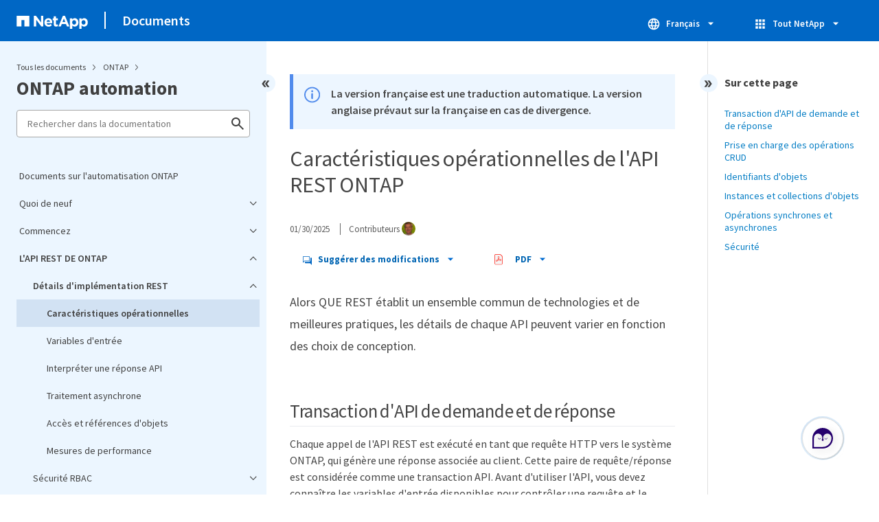

--- FILE ---
content_type: text/html
request_url: https://docs.netapp.com/fr-fr/ontap-automation/sidebar.html
body_size: 3748
content:
<script>
  let sidebarAccordion = true;

  /* specific css rules for Mac */
  if(navigator.platform.match('Mac') !== null) {
    document.body.setAttribute('class', 'OSX');
  }

</script>

<div id="ie-sidebar-container">
  <ul id="ie-sidebar-list" >


<li 
      data-pdf-exists="true" 
      data-pdf-filename="Documents sur l'automatisation ONTAP"
      data-li-level="1#" 
      class="  "
      dale-page-url="/sidebar.html" 
      data-entry-url="/index.html" 
    ><a class="ie-sidebar-menuitem-1 " href="/fr-fr/ontap-automation/index.html">
        Documents sur l'automatisation ONTAP
      </a></li><li 
      data-pdf-exists="true" 
      data-pdf-filename="Quoi de neuf"
      data-li-level="1" 
      class=" sidebar-folder   "
      dale-page-url="/sidebar.html" 
      data-entry-url="" 
    ><a class="ie-sidebar-menuitem-1  ie-sidebar-button " href="#">
        <img class="ie-sidebar-icon ie-sidebar-button open" src="https://docs.netapp.com/common/2/images/link_expand.svg" alt="" />
        <img class="ie-sidebar-icon ie-sidebar-button close" src="https://docs.netapp.com/common/2/images/link_collapse.svg" alt="" />
        <!--<div class="" style="display: inline;"> Quoi de neuf</div>-->
         Quoi de neuf
      </a>
      <ul class="">
        


<li 
      data-pdf-exists="true" 
      data-pdf-filename="Quelles sont les nouveautés de l'API REST de ONTAP"
      data-li-level="2#" 
      class="  "
      dale-page-url="/sidebar.html" 
      data-entry-url="/whats-new.html" 
    ><a class="ie-sidebar-menuitem-2 " href="/fr-fr/ontap-automation/whats-new.html">
        Quelles sont les nouveautés de l'API REST de ONTAP
      </a></li><li 
      data-pdf-exists="true" 
      data-pdf-filename="Modifications apportées aux appels de l'API REST ONTAP"
      data-li-level="2#" 
      class="  "
      dale-page-url="/sidebar.html" 
      data-entry-url="/api-changes.html" 
    ><a class="ie-sidebar-menuitem-2 " href="/fr-fr/ontap-automation/api-changes.html">
        Modifications apportées aux appels de l'API REST ONTAP
      </a></li></ul></li><li 
      data-pdf-exists="true" 
      data-pdf-filename="Commencez"
      data-li-level="1" 
      class=" sidebar-folder   "
      dale-page-url="/sidebar.html" 
      data-entry-url="" 
    ><a class="ie-sidebar-menuitem-1  ie-sidebar-button " href="#">
        <img class="ie-sidebar-icon ie-sidebar-button open" src="https://docs.netapp.com/common/2/images/link_expand.svg" alt="" />
        <img class="ie-sidebar-icon ie-sidebar-button close" src="https://docs.netapp.com/common/2/images/link_collapse.svg" alt="" />
        <!--<div class="" style="display: inline;"> Commencez</div>-->
         Commencez
      </a>
      <ul class="">
        


<li 
      data-pdf-exists="true" 
      data-pdf-filename="Découvrez les options d'automatisation"
      data-li-level="2#" 
      class="  "
      dale-page-url="/sidebar.html" 
      data-entry-url="/get-started/ontap_automation_options.html" 
    ><a class="ie-sidebar-menuitem-2 " href="/fr-fr/ontap-automation/get-started/ontap_automation_options.html">
        Découvrez les options d'automatisation
      </a></li><li 
      data-pdf-exists="true" 
      data-pdf-filename="En savoir plus sur les services Web REST"
      data-li-level="2#" 
      class="  "
      dale-page-url="/sidebar.html" 
      data-entry-url="/get-started/learn-about-rest.html" 
    ><a class="ie-sidebar-menuitem-2 " href="/fr-fr/ontap-automation/get-started/learn-about-rest.html">
        En savoir plus sur les services Web REST
      </a></li><li 
      data-pdf-exists="true" 
      data-pdf-filename="Comment accéder à l'API REST"
      data-li-level="2#" 
      class="  "
      dale-page-url="/sidebar.html" 
      data-entry-url="/get-started/access_rest_api.html" 
    ><a class="ie-sidebar-menuitem-2 " href="/fr-fr/ontap-automation/get-started/access_rest_api.html">
        Comment accéder à l'API REST
      </a></li><li 
      data-pdf-exists="true" 
      data-pdf-filename="Votre premier appel de l'API REST ONTAP"
      data-li-level="2#" 
      class="  "
      dale-page-url="/sidebar.html" 
      data-entry-url="/get-started/first_call.html" 
    ><a class="ie-sidebar-menuitem-2 " href="/fr-fr/ontap-automation/get-started/first_call.html">
        Votre premier appel de l'API REST ONTAP
      </a></li><li 
      data-pdf-exists="true" 
      data-pdf-filename="Ressources de laboratoire de l'API REST ONTAP"
      data-li-level="2#" 
      class="  "
      dale-page-url="/sidebar.html" 
      data-entry-url="/get-started/labs.html" 
    ><a class="ie-sidebar-menuitem-2 " href="/fr-fr/ontap-automation/get-started/labs.html">
        Ressources de laboratoire de l'API REST ONTAP
      </a></li></ul></li><li 
      data-pdf-exists="true" 
      data-pdf-filename="L'API REST DE ONTAP"
      data-li-level="1" 
      class=" sidebar-folder   "
      dale-page-url="/sidebar.html" 
      data-entry-url="" 
    ><a class="ie-sidebar-menuitem-1  ie-sidebar-button " href="#">
        <img class="ie-sidebar-icon ie-sidebar-button open" src="https://docs.netapp.com/common/2/images/link_expand.svg" alt="" />
        <img class="ie-sidebar-icon ie-sidebar-button close" src="https://docs.netapp.com/common/2/images/link_collapse.svg" alt="" />
        <!--<div class="" style="display: inline;"> L'API REST DE ONTAP</div>-->
         L'API REST DE ONTAP
      </a>
      <ul class="">
        


<li 
      data-pdf-exists="true" 
      data-pdf-filename="Détails d'implémentation REST"
      data-li-level="2" 
      class=" sidebar-folder   "
      dale-page-url="/sidebar.html" 
      data-entry-url="" 
    ><a class="ie-sidebar-menuitem-2  ie-sidebar-button " href="#">
        <img class="ie-sidebar-icon ie-sidebar-button open" src="https://docs.netapp.com/common/2/images/link_expand.svg" alt="" />
        <img class="ie-sidebar-icon ie-sidebar-button close" src="https://docs.netapp.com/common/2/images/link_collapse.svg" alt="" />
        <!--<div class="" style="display: inline;"> Détails d'implémentation REST</div>-->
         Détails d'implémentation REST
      </a>
      <ul class="">
        


<li 
      data-pdf-exists="true" 
      data-pdf-filename="Caractéristiques opérationnelles"
      data-li-level="3#" 
      class="  "
      dale-page-url="/sidebar.html" 
      data-entry-url="/rest/operational_characteristics.html" 
    ><a class="ie-sidebar-menuitem-3 " href="/fr-fr/ontap-automation/rest/operational_characteristics.html">
        Caractéristiques opérationnelles
      </a></li><li 
      data-pdf-exists="true" 
      data-pdf-filename="Variables d'entrée"
      data-li-level="3#" 
      class="  "
      dale-page-url="/sidebar.html" 
      data-entry-url="/rest/input_variables.html" 
    ><a class="ie-sidebar-menuitem-3 " href="/fr-fr/ontap-automation/rest/input_variables.html">
        Variables d'entrée
      </a></li><li 
      data-pdf-exists="true" 
      data-pdf-filename="Interpréter une réponse API"
      data-li-level="3#" 
      class="  "
      dale-page-url="/sidebar.html" 
      data-entry-url="/rest/interpret_api_response.html" 
    ><a class="ie-sidebar-menuitem-3 " href="/fr-fr/ontap-automation/rest/interpret_api_response.html">
        Interpréter une réponse API
      </a></li><li 
      data-pdf-exists="true" 
      data-pdf-filename="Traitement asynchrone"
      data-li-level="3#" 
      class="  "
      dale-page-url="/sidebar.html" 
      data-entry-url="/rest/asynchronous_processing.html" 
    ><a class="ie-sidebar-menuitem-3 " href="/fr-fr/ontap-automation/rest/asynchronous_processing.html">
        Traitement asynchrone
      </a></li><li 
      data-pdf-exists="true" 
      data-pdf-filename="Accès et références d'objets"
      data-li-level="3#" 
      class="  "
      dale-page-url="/sidebar.html" 
      data-entry-url="/rest/object_references_and_access.html" 
    ><a class="ie-sidebar-menuitem-3 " href="/fr-fr/ontap-automation/rest/object_references_and_access.html">
        Accès et références d'objets
      </a></li><li 
      data-pdf-exists="true" 
      data-pdf-filename="Mesures de performance"
      data-li-level="3#" 
      class="  "
      dale-page-url="/sidebar.html" 
      data-entry-url="/rest/performance_metrics.html" 
    ><a class="ie-sidebar-menuitem-3 " href="/fr-fr/ontap-automation/rest/performance_metrics.html">
        Mesures de performance
      </a></li></ul></li><li 
      data-pdf-exists="true" 
      data-pdf-filename="Sécurité RBAC"
      data-li-level="2" 
      class=" sidebar-folder   "
      dale-page-url="/sidebar.html" 
      data-entry-url="" 
    ><a class="ie-sidebar-menuitem-2  ie-sidebar-button " href="#">
        <img class="ie-sidebar-icon ie-sidebar-button open" src="https://docs.netapp.com/common/2/images/link_expand.svg" alt="" />
        <img class="ie-sidebar-icon ie-sidebar-button close" src="https://docs.netapp.com/common/2/images/link_collapse.svg" alt="" />
        <!--<div class="" style="display: inline;"> Sécurité RBAC</div>-->
         Sécurité RBAC
      </a>
      <ul class="">
        


<li 
      data-pdf-exists="true" 
      data-pdf-filename="Présentation"
      data-li-level="3#" 
      class="  "
      dale-page-url="/sidebar.html" 
      data-entry-url="/rest/rbac_overview.html" 
    ><a class="ie-sidebar-menuitem-3 " href="/fr-fr/ontap-automation/rest/rbac_overview.html">
        Présentation
      </a></li><li 
      data-pdf-exists="true" 
      data-pdf-filename="Travaillez avec les rôles et les utilisateurs"
      data-li-level="3#" 
      class="  "
      dale-page-url="/sidebar.html" 
      data-entry-url="/rest/rbac_roles_users.html" 
    ><a class="ie-sidebar-menuitem-3 " href="/fr-fr/ontap-automation/rest/rbac_roles_users.html">
        Travaillez avec les rôles et les utilisateurs
      </a></li></ul></li><li 
      data-pdf-exists="true" 
      data-pdf-filename="Résumé des ressources REST"
      data-li-level="2" 
      class=" sidebar-folder   "
      dale-page-url="/sidebar.html" 
      data-entry-url="" 
    ><a class="ie-sidebar-menuitem-2  ie-sidebar-button " href="#">
        <img class="ie-sidebar-icon ie-sidebar-button open" src="https://docs.netapp.com/common/2/images/link_expand.svg" alt="" />
        <img class="ie-sidebar-icon ie-sidebar-button close" src="https://docs.netapp.com/common/2/images/link_collapse.svg" alt="" />
        <!--<div class="" style="display: inline;"> Résumé des ressources REST</div>-->
         Résumé des ressources REST
      </a>
      <ul class="">
        


<li 
      data-pdf-exists="true" 
      data-pdf-filename="Présentation"
      data-li-level="3#" 
      class="  "
      dale-page-url="/sidebar.html" 
      data-entry-url="/resources/overview_categories.html" 
    ><a class="ie-sidebar-menuitem-3 " href="/fr-fr/ontap-automation/resources/overview_categories.html">
        Présentation
      </a></li><li 
      data-pdf-exists="true" 
      data-pdf-filename="Client supplémentaire"
      data-li-level="3#" 
      class="  "
      dale-page-url="/sidebar.html" 
      data-entry-url="/resources/application.html" 
    ><a class="ie-sidebar-menuitem-3 " href="/fr-fr/ontap-automation/resources/application.html">
        Client supplémentaire
      </a></li><li 
      data-pdf-exists="true" 
      data-pdf-filename="Le cloud"
      data-li-level="3#" 
      class="  "
      dale-page-url="/sidebar.html" 
      data-entry-url="/resources/cloud.html" 
    ><a class="ie-sidebar-menuitem-3 " href="/fr-fr/ontap-automation/resources/cloud.html">
        Le cloud
      </a></li><li 
      data-pdf-exists="true" 
      data-pdf-filename="Cluster"
      data-li-level="3#" 
      class="  "
      dale-page-url="/sidebar.html" 
      data-entry-url="/resources/cluster.html" 
    ><a class="ie-sidebar-menuitem-3 " href="/fr-fr/ontap-automation/resources/cluster.html">
        Cluster
      </a></li><li 
      data-pdf-exists="true" 
      data-pdf-filename="Nommer les services"
      data-li-level="3#" 
      class="  "
      dale-page-url="/sidebar.html" 
      data-entry-url="/resources/name_services.html" 
    ><a class="ie-sidebar-menuitem-3 " href="/fr-fr/ontap-automation/resources/name_services.html">
        Nommer les services
      </a></li><li 
      data-pdf-exists="true" 
      data-pdf-filename="NAS"
      data-li-level="3#" 
      class="  "
      dale-page-url="/sidebar.html" 
      data-entry-url="/resources/nas.html" 
    ><a class="ie-sidebar-menuitem-3 " href="/fr-fr/ontap-automation/resources/nas.html">
        NAS
      </a></li><li 
      data-pdf-exists="true" 
      data-pdf-filename="NDMP"
      data-li-level="3#" 
      class="  "
      dale-page-url="/sidebar.html" 
      data-entry-url="/resources/ndmp.html" 
    ><a class="ie-sidebar-menuitem-3 " href="/fr-fr/ontap-automation/resources/ndmp.html">
        NDMP
      </a></li><li 
      data-pdf-exists="true" 
      data-pdf-filename="Mise en réseau"
      data-li-level="3#" 
      class="  "
      dale-page-url="/sidebar.html" 
      data-entry-url="/resources/networking.html" 
    ><a class="ie-sidebar-menuitem-3 " href="/fr-fr/ontap-automation/resources/networking.html">
        Mise en réseau
      </a></li><li 
      data-pdf-exists="true" 
      data-pdf-filename="NVMe"
      data-li-level="3#" 
      class="  "
      dale-page-url="/sidebar.html" 
      data-entry-url="/resources/nvme.html" 
    ><a class="ie-sidebar-menuitem-3 " href="/fr-fr/ontap-automation/resources/nvme.html">
        NVMe
      </a></li><li 
      data-pdf-exists="true" 
      data-pdf-filename="Magasin d'objets"
      data-li-level="3#" 
      class="  "
      dale-page-url="/sidebar.html" 
      data-entry-url="/resources/object_store.html" 
    ><a class="ie-sidebar-menuitem-3 " href="/fr-fr/ontap-automation/resources/object_store.html">
        Magasin d'objets
      </a></li><li 
      data-pdf-exists="true" 
      data-pdf-filename="SAN"
      data-li-level="3#" 
      class="  "
      dale-page-url="/sidebar.html" 
      data-entry-url="/resources/san.html" 
    ><a class="ie-sidebar-menuitem-3 " href="/fr-fr/ontap-automation/resources/san.html">
        SAN
      </a></li><li 
      data-pdf-exists="true" 
      data-pdf-filename="Sécurité"
      data-li-level="3#" 
      class="  "
      dale-page-url="/sidebar.html" 
      data-entry-url="/resources/security.html" 
    ><a class="ie-sidebar-menuitem-3 " href="/fr-fr/ontap-automation/resources/security.html">
        Sécurité
      </a></li><li 
      data-pdf-exists="true" 
      data-pdf-filename="SnapLock"
      data-li-level="3#" 
      class="  "
      dale-page-url="/sidebar.html" 
      data-entry-url="/resources/snaplock.html" 
    ><a class="ie-sidebar-menuitem-3 " href="/fr-fr/ontap-automation/resources/snaplock.html">
        SnapLock
      </a></li><li 
      data-pdf-exists="true" 
      data-pdf-filename="SnapMirror"
      data-li-level="3#" 
      class="  "
      dale-page-url="/sidebar.html" 
      data-entry-url="/resources/snapmirror.html" 
    ><a class="ie-sidebar-menuitem-3 " href="/fr-fr/ontap-automation/resources/snapmirror.html">
        SnapMirror
      </a></li><li 
      data-pdf-exists="true" 
      data-pdf-filename="Stockage"
      data-li-level="3#" 
      class="  "
      dale-page-url="/sidebar.html" 
      data-entry-url="/resources/storage.html" 
    ><a class="ie-sidebar-menuitem-3 " href="/fr-fr/ontap-automation/resources/storage.html">
        Stockage
      </a></li><li 
      data-pdf-exists="true" 
      data-pdf-filename="Assistance"
      data-li-level="3#" 
      class="  "
      dale-page-url="/sidebar.html" 
      data-entry-url="/resources/support.html" 
    ><a class="ie-sidebar-menuitem-3 " href="/fr-fr/ontap-automation/resources/support.html">
        Assistance
      </a></li><li 
      data-pdf-exists="true" 
      data-pdf-filename="SVM"
      data-li-level="3#" 
      class="  "
      dale-page-url="/sidebar.html" 
      data-entry-url="/resources/svm.html" 
    ><a class="ie-sidebar-menuitem-3 " href="/fr-fr/ontap-automation/resources/svm.html">
        SVM
      </a></li></ul></li></ul></li><li 
      data-pdf-exists="true" 
      data-pdf-filename="Flux de travail"
      data-li-level="1" 
      class=" sidebar-folder   "
      dale-page-url="/sidebar.html" 
      data-entry-url="" 
    ><a class="ie-sidebar-menuitem-1  ie-sidebar-button " href="#">
        <img class="ie-sidebar-icon ie-sidebar-button open" src="https://docs.netapp.com/common/2/images/link_expand.svg" alt="" />
        <img class="ie-sidebar-icon ie-sidebar-button close" src="https://docs.netapp.com/common/2/images/link_collapse.svg" alt="" />
        <!--<div class="" style="display: inline;"> Flux de travail</div>-->
         Flux de travail
      </a>
      <ul class="">
        


<li 
      data-pdf-exists="true" 
      data-pdf-filename="Préparez l'utilisation des workflows"
      data-li-level="2#" 
      class="  "
      dale-page-url="/sidebar.html" 
      data-entry-url="/workflows/prepare_workflows.html" 
    ><a class="ie-sidebar-menuitem-2 " href="/fr-fr/ontap-automation/workflows/prepare_workflows.html">
        Préparez l'utilisation des workflows
      </a></li><li 
      data-pdf-exists="true" 
      data-pdf-filename="Cluster"
      data-li-level="2" 
      class=" sidebar-folder   "
      dale-page-url="/sidebar.html" 
      data-entry-url="" 
    ><a class="ie-sidebar-menuitem-2  ie-sidebar-button " href="#">
        <img class="ie-sidebar-icon ie-sidebar-button open" src="https://docs.netapp.com/common/2/images/link_expand.svg" alt="" />
        <img class="ie-sidebar-icon ie-sidebar-button close" src="https://docs.netapp.com/common/2/images/link_collapse.svg" alt="" />
        <!--<div class="" style="display: inline;"> Cluster</div>-->
         Cluster
      </a>
      <ul class="">
        


<li 
      data-pdf-exists="true" 
      data-pdf-filename="Obtenez la configuration du cluster"
      data-li-level="3#" 
      class="  "
      dale-page-url="/sidebar.html" 
      data-entry-url="/workflows/wf_cls_get_cluster.html" 
    ><a class="ie-sidebar-menuitem-3 " href="/fr-fr/ontap-automation/workflows/wf_cls_get_cluster.html">
        Obtenez la configuration du cluster
      </a></li><li 
      data-pdf-exists="true" 
      data-pdf-filename="Mettre à jour le contact du cluster"
      data-li-level="3#" 
      class="  "
      dale-page-url="/sidebar.html" 
      data-entry-url="/workflows/wf_cls_update_contact.html" 
    ><a class="ie-sidebar-menuitem-3 " href="/fr-fr/ontap-automation/workflows/wf_cls_update_contact.html">
        Mettre à jour le contact du cluster
      </a></li><li 
      data-pdf-exists="true" 
      data-pdf-filename="Obtenir l'instance de travail"
      data-li-level="3#" 
      class="  "
      dale-page-url="/sidebar.html" 
      data-entry-url="/workflows/wf_jobs_get_job.html" 
    ><a class="ie-sidebar-menuitem-3 " href="/fr-fr/ontap-automation/workflows/wf_jobs_get_job.html">
        Obtenir l'instance de travail
      </a></li></ul></li><li 
      data-pdf-exists="true" 
      data-pdf-filename="NAS"
      data-li-level="2" 
      class=" sidebar-folder   "
      dale-page-url="/sidebar.html" 
      data-entry-url="" 
    ><a class="ie-sidebar-menuitem-2  ie-sidebar-button " href="#">
        <img class="ie-sidebar-icon ie-sidebar-button open" src="https://docs.netapp.com/common/2/images/link_expand.svg" alt="" />
        <img class="ie-sidebar-icon ie-sidebar-button close" src="https://docs.netapp.com/common/2/images/link_collapse.svg" alt="" />
        <!--<div class="" style="display: inline;"> NAS</div>-->
         NAS
      </a>
      <ul class="">
        


<li 
      data-pdf-exists="true" 
      data-pdf-filename="Autorisations de sécurité des fichiers"
      data-li-level="3" 
      class=" sidebar-folder   "
      dale-page-url="/sidebar.html" 
      data-entry-url="" 
    ><a class="ie-sidebar-menuitem-3  ie-sidebar-button " href="#">
        <img class="ie-sidebar-icon ie-sidebar-button open" src="https://docs.netapp.com/common/2/images/link_expand.svg" alt="" />
        <img class="ie-sidebar-icon ie-sidebar-button close" src="https://docs.netapp.com/common/2/images/link_collapse.svg" alt="" />
        <!--<div class="" style="display: inline;"> Autorisations de sécurité des fichiers</div>-->
         Autorisations de sécurité des fichiers
      </a>
      <ul class="">
        


<li 
      data-pdf-exists="true" 
      data-pdf-filename="Préparez-vous à gérer la sécurité des fichiers"
      data-li-level="4#" 
      class="  "
      dale-page-url="/sidebar.html" 
      data-entry-url="/workflows/wf_nas_fs_prepare.html" 
    ><a class="ie-sidebar-menuitem-4 " href="/fr-fr/ontap-automation/workflows/wf_nas_fs_prepare.html">
        Préparez-vous à gérer la sécurité des fichiers
      </a></li><li 
      data-pdf-exists="true" 
      data-pdf-filename="Obtenez des autorisations efficaces"
      data-li-level="4#" 
      class="  "
      dale-page-url="/sidebar.html" 
      data-entry-url="/workflows/wf_nas_fs_get_permissions.html" 
    ><a class="ie-sidebar-menuitem-4 " href="/fr-fr/ontap-automation/workflows/wf_nas_fs_get_permissions.html">
        Obtenez des autorisations efficaces
      </a></li><li 
      data-pdf-exists="true" 
      data-pdf-filename="Obtenez des informations d'audit"
      data-li-level="4#" 
      class="  "
      dale-page-url="/sidebar.html" 
      data-entry-url="/workflows/wf_nas_fs_get_audit_info.html" 
    ><a class="ie-sidebar-menuitem-4 " href="/fr-fr/ontap-automation/workflows/wf_nas_fs_get_audit_info.html">
        Obtenez des informations d'audit
      </a></li><li 
      data-pdf-exists="true" 
      data-pdf-filename="Appliquez les autorisations"
      data-li-level="4#" 
      class="  "
      dale-page-url="/sidebar.html" 
      data-entry-url="/workflows/wf_nas_fs_apply_permissions.html" 
    ><a class="ie-sidebar-menuitem-4 " href="/fr-fr/ontap-automation/workflows/wf_nas_fs_apply_permissions.html">
        Appliquez les autorisations
      </a></li><li 
      data-pdf-exists="true" 
      data-pdf-filename="Mettez à jour un descripteur de sécurité"
      data-li-level="4#" 
      class="  "
      dale-page-url="/sidebar.html" 
      data-entry-url="/workflows/wf_nas_fs_update_sd.html" 
    ><a class="ie-sidebar-menuitem-4 " href="/fr-fr/ontap-automation/workflows/wf_nas_fs_update_sd.html">
        Mettez à jour un descripteur de sécurité
      </a></li><li 
      data-pdf-exists="true" 
      data-pdf-filename="Supprimer une entrée de contrôle d'accès"
      data-li-level="4#" 
      class="  "
      dale-page-url="/sidebar.html" 
      data-entry-url="/workflows/wf_nas_fs_delete_ace.html" 
    ><a class="ie-sidebar-menuitem-4 " href="/fr-fr/ontap-automation/workflows/wf_nas_fs_delete_ace.html">
        Supprimer une entrée de contrôle d'accès
      </a></li></ul></li></ul></li><li 
      data-pdf-exists="true" 
      data-pdf-filename="Mise en réseau"
      data-li-level="2" 
      class=" sidebar-folder   "
      dale-page-url="/sidebar.html" 
      data-entry-url="" 
    ><a class="ie-sidebar-menuitem-2  ie-sidebar-button " href="#">
        <img class="ie-sidebar-icon ie-sidebar-button open" src="https://docs.netapp.com/common/2/images/link_expand.svg" alt="" />
        <img class="ie-sidebar-icon ie-sidebar-button close" src="https://docs.netapp.com/common/2/images/link_collapse.svg" alt="" />
        <!--<div class="" style="display: inline;"> Mise en réseau</div>-->
         Mise en réseau
      </a>
      <ul class="">
        


<li 
      data-pdf-exists="true" 
      data-pdf-filename="Répertorie les interfaces IP"
      data-li-level="3#" 
      class="  "
      dale-page-url="/sidebar.html" 
      data-entry-url="/workflows/wf_net_list_ip_lifs.html" 
    ><a class="ie-sidebar-menuitem-3 " href="/fr-fr/ontap-automation/workflows/wf_net_list_ip_lifs.html">
        Répertorie les interfaces IP
      </a></li></ul></li><li 
      data-pdf-exists="true" 
      data-pdf-filename="Sécurité"
      data-li-level="2" 
      class=" sidebar-folder   "
      dale-page-url="/sidebar.html" 
      data-entry-url="" 
    ><a class="ie-sidebar-menuitem-2  ie-sidebar-button " href="#">
        <img class="ie-sidebar-icon ie-sidebar-button open" src="https://docs.netapp.com/common/2/images/link_expand.svg" alt="" />
        <img class="ie-sidebar-icon ie-sidebar-button close" src="https://docs.netapp.com/common/2/images/link_collapse.svg" alt="" />
        <!--<div class="" style="display: inline;"> Sécurité</div>-->
         Sécurité
      </a>
      <ul class="">
        


<li 
      data-pdf-exists="true" 
      data-pdf-filename="Comptes"
      data-li-level="3" 
      class=" sidebar-folder   "
      dale-page-url="/sidebar.html" 
      data-entry-url="" 
    ><a class="ie-sidebar-menuitem-3  ie-sidebar-button " href="#">
        <img class="ie-sidebar-icon ie-sidebar-button open" src="https://docs.netapp.com/common/2/images/link_expand.svg" alt="" />
        <img class="ie-sidebar-icon ie-sidebar-button close" src="https://docs.netapp.com/common/2/images/link_collapse.svg" alt="" />
        <!--<div class="" style="display: inline;"> Comptes</div>-->
         Comptes
      </a>
      <ul class="">
        


<li 
      data-pdf-exists="true" 
      data-pdf-filename="Répertorier les comptes"
      data-li-level="4#" 
      class="  "
      dale-page-url="/sidebar.html" 
      data-entry-url="/workflows/wf_sec_list_accounts.html" 
    ><a class="ie-sidebar-menuitem-4 " href="/fr-fr/ontap-automation/workflows/wf_sec_list_accounts.html">
        Répertorier les comptes
      </a></li></ul></li><li 
      data-pdf-exists="true" 
      data-pdf-filename="Certificats et clés"
      data-li-level="3" 
      class=" sidebar-folder   "
      dale-page-url="/sidebar.html" 
      data-entry-url="" 
    ><a class="ie-sidebar-menuitem-3  ie-sidebar-button " href="#">
        <img class="ie-sidebar-icon ie-sidebar-button open" src="https://docs.netapp.com/common/2/images/link_expand.svg" alt="" />
        <img class="ie-sidebar-icon ie-sidebar-button close" src="https://docs.netapp.com/common/2/images/link_collapse.svg" alt="" />
        <!--<div class="" style="display: inline;"> Certificats et clés</div>-->
         Certificats et clés
      </a>
      <ul class="">
        


<li 
      data-pdf-exists="true" 
      data-pdf-filename="Répertorier les certificats"
      data-li-level="4#" 
      class="  "
      dale-page-url="/sidebar.html" 
      data-entry-url="/workflows/wf_cert_list_certificates.html" 
    ><a class="ie-sidebar-menuitem-4 " href="/fr-fr/ontap-automation/workflows/wf_cert_list_certificates.html">
        Répertorier les certificats
      </a></li><li 
      data-pdf-exists="true" 
      data-pdf-filename="Installez le certificat"
      data-li-level="4#" 
      class="  "
      dale-page-url="/sidebar.html" 
      data-entry-url="/workflows/wf_cert_install_certificate.html" 
    ><a class="ie-sidebar-menuitem-4 " href="/fr-fr/ontap-automation/workflows/wf_cert_install_certificate.html">
        Installez le certificat
      </a></li></ul></li><li 
      data-pdf-exists="true" 
      data-pdf-filename="RBAC"
      data-li-level="3" 
      class=" sidebar-folder   "
      dale-page-url="/sidebar.html" 
      data-entry-url="" 
    ><a class="ie-sidebar-menuitem-3  ie-sidebar-button " href="#">
        <img class="ie-sidebar-icon ie-sidebar-button open" src="https://docs.netapp.com/common/2/images/link_expand.svg" alt="" />
        <img class="ie-sidebar-icon ie-sidebar-button close" src="https://docs.netapp.com/common/2/images/link_collapse.svg" alt="" />
        <!--<div class="" style="display: inline;"> RBAC</div>-->
         RBAC
      </a>
      <ul class="">
        


<li 
      data-pdf-exists="true" 
      data-pdf-filename="Préparez-vous à utiliser le RBAC"
      data-li-level="4#" 
      class="  "
      dale-page-url="/sidebar.html" 
      data-entry-url="/workflows/wf_rbac_prepare.html" 
    ><a class="ie-sidebar-menuitem-4 " href="/fr-fr/ontap-automation/workflows/wf_rbac_prepare.html">
        Préparez-vous à utiliser le RBAC
      </a></li><li 
      data-pdf-exists="true" 
      data-pdf-filename="Créer des rôles"
      data-li-level="4" 
      class=" sidebar-folder   "
      dale-page-url="/sidebar.html" 
      data-entry-url="" 
    ><a class="ie-sidebar-menuitem-4  ie-sidebar-button " href="#">
        <img class="ie-sidebar-icon ie-sidebar-button open" src="https://docs.netapp.com/common/2/images/link_expand.svg" alt="" />
        <img class="ie-sidebar-icon ie-sidebar-button close" src="https://docs.netapp.com/common/2/images/link_collapse.svg" alt="" />
        <!--<div class="" style="display: inline;"> Créer des rôles</div>-->
         Créer des rôles
      </a>
      <ul class="">
        


<li 
      data-pdf-exists="true" 
      data-pdf-filename="Limiter les opérations de volume SVM"
      data-li-level="5#" 
      class="  "
      dale-page-url="/sidebar.html" 
      data-entry-url="/workflows/wf_rbac_role_limit_svm.html" 
    ><a class="ie-sidebar-menuitem-5 " href="/fr-fr/ontap-automation/workflows/wf_rbac_role_limit_svm.html">
        Limiter les opérations de volume SVM
      </a></li><li 
      data-pdf-exists="true" 
      data-pdf-filename="Protection des données"
      data-li-level="5#" 
      class="  "
      dale-page-url="/sidebar.html" 
      data-entry-url="/workflows/wf_rbac_role_data_protection.html" 
    ><a class="ie-sidebar-menuitem-5 " href="/fr-fr/ontap-automation/workflows/wf_rbac_role_data_protection.html">
        Protection des données
      </a></li><li 
      data-pdf-exists="true" 
      data-pdf-filename="Autoriser la génération de rapports ONTAP"
      data-li-level="5#" 
      class="  "
      dale-page-url="/sidebar.html" 
      data-entry-url="/workflows/wf_rbac_role_ontap_reports.html" 
    ><a class="ie-sidebar-menuitem-5 " href="/fr-fr/ontap-automation/workflows/wf_rbac_role_ontap_reports.html">
        Autoriser la génération de rapports ONTAP
      </a></li></ul></li><li 
      data-pdf-exists="true" 
      data-pdf-filename="Créer un utilisateur avec un rôle"
      data-li-level="4#" 
      class="  "
      dale-page-url="/sidebar.html" 
      data-entry-url="/workflows/wf_rbac_user_role.html" 
    ><a class="ie-sidebar-menuitem-4 " href="/fr-fr/ontap-automation/workflows/wf_rbac_user_role.html">
        Créer un utilisateur avec un rôle
      </a></li></ul></li></ul></li><li 
      data-pdf-exists="true" 
      data-pdf-filename="Stockage"
      data-li-level="2" 
      class=" sidebar-folder   "
      dale-page-url="/sidebar.html" 
      data-entry-url="" 
    ><a class="ie-sidebar-menuitem-2  ie-sidebar-button " href="#">
        <img class="ie-sidebar-icon ie-sidebar-button open" src="https://docs.netapp.com/common/2/images/link_expand.svg" alt="" />
        <img class="ie-sidebar-icon ie-sidebar-button close" src="https://docs.netapp.com/common/2/images/link_collapse.svg" alt="" />
        <!--<div class="" style="display: inline;"> Stockage</div>-->
         Stockage
      </a>
      <ul class="">
        


<li 
      data-pdf-exists="true" 
      data-pdf-filename="Répertorier les agrégats"
      data-li-level="3#" 
      class="  "
      dale-page-url="/sidebar.html" 
      data-entry-url="/workflows/wf_stor_list_aggrs.html" 
    ><a class="ie-sidebar-menuitem-3 " href="/fr-fr/ontap-automation/workflows/wf_stor_list_aggrs.html">
        Répertorier les agrégats
      </a></li><li 
      data-pdf-exists="true" 
      data-pdf-filename="Répertorier les disques"
      data-li-level="3#" 
      class="  "
      dale-page-url="/sidebar.html" 
      data-entry-url="/workflows/wf_stor_list_disks.html" 
    ><a class="ie-sidebar-menuitem-3 " href="/fr-fr/ontap-automation/workflows/wf_stor_list_disks.html">
        Répertorier les disques
      </a></li></ul></li><li 
      data-pdf-exists="true" 
      data-pdf-filename="Assistance"
      data-li-level="2" 
      class=" sidebar-folder   "
      dale-page-url="/sidebar.html" 
      data-entry-url="" 
    ><a class="ie-sidebar-menuitem-2  ie-sidebar-button " href="#">
        <img class="ie-sidebar-icon ie-sidebar-button open" src="https://docs.netapp.com/common/2/images/link_expand.svg" alt="" />
        <img class="ie-sidebar-icon ie-sidebar-button close" src="https://docs.netapp.com/common/2/images/link_collapse.svg" alt="" />
        <!--<div class="" style="display: inline;"> Assistance</div>-->
         Assistance
      </a>
      <ul class="">
        


<li 
      data-pdf-exists="true" 
      data-pdf-filename="EMS"
      data-li-level="3" 
      class=" sidebar-folder   "
      dale-page-url="/sidebar.html" 
      data-entry-url="" 
    ><a class="ie-sidebar-menuitem-3  ie-sidebar-button " href="#">
        <img class="ie-sidebar-icon ie-sidebar-button open" src="https://docs.netapp.com/common/2/images/link_expand.svg" alt="" />
        <img class="ie-sidebar-icon ie-sidebar-button close" src="https://docs.netapp.com/common/2/images/link_collapse.svg" alt="" />
        <!--<div class="" style="display: inline;"> EMS</div>-->
         EMS
      </a>
      <ul class="">
        


<li 
      data-pdf-exists="true" 
      data-pdf-filename="Se préparer à utiliser EMS"
      data-li-level="4#" 
      class="  "
      dale-page-url="/sidebar.html" 
      data-entry-url="/workflows/wf_ems_prepare.html" 
    ><a class="ie-sidebar-menuitem-4 " href="/fr-fr/ontap-automation/workflows/wf_ems_prepare.html">
        Se préparer à utiliser EMS
      </a></li><li 
      data-pdf-exists="true" 
      data-pdf-filename="Répertorie les événements du journal"
      data-li-level="4#" 
      class="  "
      dale-page-url="/sidebar.html" 
      data-entry-url="/workflows/wf_ems_list_log_events.html" 
    ><a class="ie-sidebar-menuitem-4 " href="/fr-fr/ontap-automation/workflows/wf_ems_list_log_events.html">
        Répertorie les événements du journal
      </a></li><li 
      data-pdf-exists="true" 
      data-pdf-filename="Obtenir la configuration EMS"
      data-li-level="4#" 
      class="  "
      dale-page-url="/sidebar.html" 
      data-entry-url="/workflows/wf_ems_get_configuration.html" 
    ><a class="ie-sidebar-menuitem-4 " href="/fr-fr/ontap-automation/workflows/wf_ems_get_configuration.html">
        Obtenir la configuration EMS
      </a></li><li 
      data-pdf-exists="true" 
      data-pdf-filename="Créer une notification EMS"
      data-li-level="4#" 
      class="  "
      dale-page-url="/sidebar.html" 
      data-entry-url="/workflows/wf_ems_create_notification.html" 
    ><a class="ie-sidebar-menuitem-4 " href="/fr-fr/ontap-automation/workflows/wf_ems_create_notification.html">
        Créer une notification EMS
      </a></li></ul></li></ul></li><li 
      data-pdf-exists="true" 
      data-pdf-filename="SVM"
      data-li-level="2" 
      class=" sidebar-folder   "
      dale-page-url="/sidebar.html" 
      data-entry-url="" 
    ><a class="ie-sidebar-menuitem-2  ie-sidebar-button " href="#">
        <img class="ie-sidebar-icon ie-sidebar-button open" src="https://docs.netapp.com/common/2/images/link_expand.svg" alt="" />
        <img class="ie-sidebar-icon ie-sidebar-button close" src="https://docs.netapp.com/common/2/images/link_collapse.svg" alt="" />
        <!--<div class="" style="display: inline;"> SVM</div>-->
         SVM
      </a>
      <ul class="">
        


<li 
      data-pdf-exists="true" 
      data-pdf-filename="Liste des SVM"
      data-li-level="3#" 
      class="  "
      dale-page-url="/sidebar.html" 
      data-entry-url="/workflows/wf_svm_list_svms.html" 
    ><a class="ie-sidebar-menuitem-3 " href="/fr-fr/ontap-automation/workflows/wf_svm_list_svms.html">
        Liste des SVM
      </a></li></ul></li></ul></li><li 
      data-pdf-exists="true" 
      data-pdf-filename="Outils logiciels"
      data-li-level="1" 
      class=" sidebar-folder   "
      dale-page-url="/sidebar.html" 
      data-entry-url="" 
    ><a class="ie-sidebar-menuitem-1  ie-sidebar-button " href="#">
        <img class="ie-sidebar-icon ie-sidebar-button open" src="https://docs.netapp.com/common/2/images/link_expand.svg" alt="" />
        <img class="ie-sidebar-icon ie-sidebar-button close" src="https://docs.netapp.com/common/2/images/link_collapse.svg" alt="" />
        <!--<div class="" style="display: inline;"> Outils logiciels</div>-->
         Outils logiciels
      </a>
      <ul class="">
        


<li 
      data-pdf-exists="true" 
      data-pdf-filename="Bibliothèque client Python"
      data-li-level="2" 
      class=" sidebar-folder   "
      dale-page-url="/sidebar.html" 
      data-entry-url="" 
    ><a class="ie-sidebar-menuitem-2  ie-sidebar-button " href="#">
        <img class="ie-sidebar-icon ie-sidebar-button open" src="https://docs.netapp.com/common/2/images/link_expand.svg" alt="" />
        <img class="ie-sidebar-icon ie-sidebar-button close" src="https://docs.netapp.com/common/2/images/link_collapse.svg" alt="" />
        <!--<div class="" style="display: inline;"> Bibliothèque client Python</div>-->
         Bibliothèque client Python
      </a>
      <ul class="">
        


<li 
      data-pdf-exists="true" 
      data-pdf-filename="Découvrez la bibliothèque client Python"
      data-li-level="3#" 
      class="  "
      dale-page-url="/sidebar.html" 
      data-entry-url="/python/learn-about-pcl.html" 
    ><a class="ie-sidebar-menuitem-3 " href="/fr-fr/ontap-automation/python/learn-about-pcl.html">
        Découvrez la bibliothèque client Python
      </a></li><li 
      data-pdf-exists="true" 
      data-pdf-filename="Script pour récupérer la configuration du cluster"
      data-li-level="3#" 
      class="  "
      dale-page-url="/sidebar.html" 
      data-entry-url="/python/script_retrieve_cluster_configuration.html" 
    ><a class="ie-sidebar-menuitem-3 " href="/fr-fr/ontap-automation/python/script_retrieve_cluster_configuration.html">
        Script pour récupérer la configuration du cluster
      </a></li></ul></li><li 
      data-pdf-exists="true" 
      data-pdf-filename="Kit PowerShell"
      data-li-level="2#" 
      class="  "
      dale-page-url="/sidebar.html" 
      data-entry-url="/pstk/learn-about-pstk.html" 
    ><a class="ie-sidebar-menuitem-2 " href="/fr-fr/ontap-automation/pstk/learn-about-pstk.html">
        Kit PowerShell
      </a></li><li 
      data-pdf-exists="true" 
      data-pdf-filename="SDK de gestion NetApp"
      data-li-level="2#" 
      class="  "
      dale-page-url="/sidebar.html" 
      data-entry-url="/sw-tools/learn-about-nmsdk.html" 
    ><a class="ie-sidebar-menuitem-2 " href="/fr-fr/ontap-automation/sw-tools/learn-about-nmsdk.html">
        SDK de gestion NetApp
      </a></li></ul></li><li 
      data-pdf-exists="true" 
      data-pdf-filename="Migration d'ONTAPI vers l'API REST"
      data-li-level="1" 
      class=" sidebar-folder   "
      dale-page-url="/sidebar.html" 
      data-entry-url="" 
    ><a class="ie-sidebar-menuitem-1  ie-sidebar-button " href="#">
        <img class="ie-sidebar-icon ie-sidebar-button open" src="https://docs.netapp.com/common/2/images/link_expand.svg" alt="" />
        <img class="ie-sidebar-icon ie-sidebar-button close" src="https://docs.netapp.com/common/2/images/link_collapse.svg" alt="" />
        <!--<div class="" style="display: inline;"> Migration d'ONTAPI vers l'API REST</div>-->
         Migration d'ONTAPI vers l'API REST
      </a>
      <ul class="">
        


<li 
      data-pdf-exists="true" 
      data-pdf-filename="Considérations relatives à la migration"
      data-li-level="2#" 
      class="  "
      dale-page-url="/sidebar.html" 
      data-entry-url="/migrate/migration-considerations.html" 
    ><a class="ie-sidebar-menuitem-2 " href="/fr-fr/ontap-automation/migrate/migration-considerations.html">
        Considérations relatives à la migration
      </a></li><li 
      data-pdf-exists="true" 
      data-pdf-filename="Mappage ONTAPI vers REST"
      data-li-level="2#" 
      class="  "
      dale-page-url="/sidebar.html" 
      data-entry-url="/migrate/mapping.html" 
    ><a class="ie-sidebar-menuitem-2 " href="/fr-fr/ontap-automation/migrate/mapping.html">
        Mappage ONTAPI vers REST
      </a></li><li 
      data-pdf-exists="true" 
      data-pdf-filename="Compteurs de performances"
      data-li-level="2#" 
      class="  "
      dale-page-url="/sidebar.html" 
      data-entry-url="/migrate/performance-counters.html" 
    ><a class="ie-sidebar-menuitem-2 " href="/fr-fr/ontap-automation/migrate/performance-counters.html">
        Compteurs de performances
      </a></li><li 
      data-pdf-exists="true" 
      data-pdf-filename="Outils et logiciels"
      data-li-level="2#" 
      class="  "
      dale-page-url="/sidebar.html" 
      data-entry-url="/migrate/software.html" 
    ><a class="ie-sidebar-menuitem-2 " href="/fr-fr/ontap-automation/migrate/software.html">
        Outils et logiciels
      </a></li></ul></li><li 
      data-pdf-exists="true" 
      data-pdf-filename="Référence API"
      data-li-level="1#" 
      class="  "
      dale-page-url="/sidebar.html" 
      data-entry-url="/reference/api_reference.html" 
    ><a class="ie-sidebar-menuitem-1 " href="/fr-fr/ontap-automation/reference/api_reference.html">
        Référence API
      </a></li><li 
      data-pdf-exists="true" 
      data-pdf-filename="En savoir plus >>"
      data-li-level="1#" 
      class="  "
      dale-page-url="/sidebar.html" 
      data-entry-url="/additional/learn_more.html" 
    ><a class="ie-sidebar-menuitem-1 " href="/fr-fr/ontap-automation/additional/learn_more.html">
        En savoir plus >>
      </a></li><li 
      data-pdf-exists="true" 
      data-pdf-filename="Mentions légales"
      data-li-level="1#" 
      class="  "
      dale-page-url="/sidebar.html" 
      data-entry-url="/legal-notices.html" 
    ><a class="ie-sidebar-menuitem-1 " href="/fr-fr/ontap-automation/legal-notices.html">
        Mentions légales
      </a></li></ul>
</div>
<script>

  $(".ie-sidebar-button").click(function (e) {
    e.preventDefault();
    e.stopPropagation();

    expandedLI = $('li.ie-sidebar-expand')

    const li = $(this).closest("li");

    const parentsLI = $(li).parents('li');

    expandedLI.map(element => {
      if (sidebarAccordion && !li.hasClass('ie-sidebar-expand') && jQuery.inArray(expandedLI[element], parentsLI) == -1) {
        $(expandedLI[element]).toggleClass('ie-sidebar-expand');
        $(expandedLI[element]).children("ul").animate({ height: 'toggle' }, 400, function () {
          $(li).children("ul").toggleClass('ie-sidebar-open');

        })
      }

    })

    $(li).toggleClass('ie-sidebar-expand');
    $(li).children("ul").animate({ height: 'toggle' }, 400, function () {
      $(li).children("ul").toggleClass('ie-sidebar-open');
    })
  });


  
    $("li.ie-sidebar-selected").parents('ul').toggleClass("ie-sidebar-open");
    $("li.ie-sidebar-selected").toggleClass("ie-sidebar-expand")
    $("ul.ie-sidebar-open").parent().toggleClass("ie-sidebar-expand");
    $("li.ie-sidebar-selected").children('ul').toggleClass("ie-sidebar-open")
  
  
</script>

--- FILE ---
content_type: text/html
request_url: https://docs.netapp.com/fr-fr/ontap-automation/pdf-entries.html
body_size: 1393
content:







    
      <ul class="subfolders" style="display:none;">
        <li class="pdf-ux-container">
          
          
          
          <a target="_blank" class="pdf-download-link"
            
              href="/fr-fr/ontap-automation/pdfs/sidebar/Quoi_de_neuf.pdf" 
            
          >
            <img src="https://docs.netapp.com/common/2/images/pdf-icon.png" alt="" width="16" height="16"/>
            Quoi de neuf
          </a>
          
    <ul class="subfolders" id="pdf-remove" style="display:none;" ><li class="" data-pdf-leaf="/whats-new.html"></li></ul>
  


    <ul class="subfolders" id="pdf-remove" style="display:none;" ><li class="" data-pdf-leaf="/api-changes.html"></li></ul>
  



        </li>
      </ul>
    
  



    
      <ul class="subfolders" style="display:none;">
        <li class="pdf-ux-container">
          
          
          
          <a target="_blank" class="pdf-download-link"
            
              href="/fr-fr/ontap-automation/pdfs/sidebar/Commencez.pdf" 
            
          >
            <img src="https://docs.netapp.com/common/2/images/pdf-icon.png" alt="" width="16" height="16"/>
            Commencez
          </a>
          
    <ul class="subfolders" id="pdf-remove" style="display:none;" ><li class="" data-pdf-leaf="/get-started/ontap_automation_options.html"></li></ul>
  


    <ul class="subfolders" id="pdf-remove" style="display:none;" ><li class="" data-pdf-leaf="/get-started/learn-about-rest.html"></li></ul>
  


    <ul class="subfolders" id="pdf-remove" style="display:none;" ><li class="" data-pdf-leaf="/get-started/access_rest_api.html"></li></ul>
  


    <ul class="subfolders" id="pdf-remove" style="display:none;" ><li class="" data-pdf-leaf="/get-started/first_call.html"></li></ul>
  


    <ul class="subfolders" id="pdf-remove" style="display:none;" ><li class="" data-pdf-leaf="/get-started/labs.html"></li></ul>
  



        </li>
      </ul>
    
  



    
      <ul class="subfolders" style="display:none;">
        <li class="pdf-ux-container">
          
          
          
          <a target="_blank" class="pdf-download-link"
            
              href="/fr-fr/ontap-automation/pdfs/sidebar/L_API_REST_DE_ONTAP.pdf" 
            
          >
            <img src="https://docs.netapp.com/common/2/images/pdf-icon.png" alt="" width="16" height="16"/>
            L'API REST DE ONTAP
          </a>
          

    
      <ul class="subfolders" style="display:none;">
        <li class="pdf-ux-container">
          
          
          
          <a target="_blank" class="pdf-download-link"
            
              href="/fr-fr/ontap-automation/pdfs/sidebar/Détails_d_implémentation_REST.pdf" 
            
          >
            <img src="https://docs.netapp.com/common/2/images/pdf-icon.png" alt="" width="16" height="16"/>
            Détails d'implémentation REST
          </a>
          
    <ul class="subfolders" id="pdf-remove" style="display:none;" ><li class="" data-pdf-leaf="/rest/operational_characteristics.html"></li></ul>
  


    <ul class="subfolders" id="pdf-remove" style="display:none;" ><li class="" data-pdf-leaf="/rest/input_variables.html"></li></ul>
  


    <ul class="subfolders" id="pdf-remove" style="display:none;" ><li class="" data-pdf-leaf="/rest/interpret_api_response.html"></li></ul>
  


    <ul class="subfolders" id="pdf-remove" style="display:none;" ><li class="" data-pdf-leaf="/rest/asynchronous_processing.html"></li></ul>
  


    <ul class="subfolders" id="pdf-remove" style="display:none;" ><li class="" data-pdf-leaf="/rest/object_references_and_access.html"></li></ul>
  


    <ul class="subfolders" id="pdf-remove" style="display:none;" ><li class="" data-pdf-leaf="/rest/performance_metrics.html"></li></ul>
  



        </li>
      </ul>
    
  



    
      <ul class="subfolders" style="display:none;">
        <li class="pdf-ux-container">
          
          
          
          <a target="_blank" class="pdf-download-link"
            
              href="/fr-fr/ontap-automation/pdfs/sidebar/Sécurité_RBAC.pdf" 
            
          >
            <img src="https://docs.netapp.com/common/2/images/pdf-icon.png" alt="" width="16" height="16"/>
            Sécurité RBAC
          </a>
          
    <ul class="subfolders" id="pdf-remove" style="display:none;" ><li class="" data-pdf-leaf="/rest/rbac_overview.html"></li></ul>
  


    <ul class="subfolders" id="pdf-remove" style="display:none;" ><li class="" data-pdf-leaf="/rest/rbac_roles_users.html"></li></ul>
  



        </li>
      </ul>
    
  



    
      <ul class="subfolders" style="display:none;">
        <li class="pdf-ux-container">
          
          
          
          <a target="_blank" class="pdf-download-link"
            
              href="/fr-fr/ontap-automation/pdfs/sidebar/Résumé_des_ressources_REST.pdf" 
            
          >
            <img src="https://docs.netapp.com/common/2/images/pdf-icon.png" alt="" width="16" height="16"/>
            Résumé des ressources REST
          </a>
          
    <ul class="subfolders" id="pdf-remove" style="display:none;" ><li class="" data-pdf-leaf="/resources/overview_categories.html"></li></ul>
  


    <ul class="subfolders" id="pdf-remove" style="display:none;" ><li class="" data-pdf-leaf="/resources/application.html"></li></ul>
  


    <ul class="subfolders" id="pdf-remove" style="display:none;" ><li class="" data-pdf-leaf="/resources/cloud.html"></li></ul>
  


    <ul class="subfolders" id="pdf-remove" style="display:none;" ><li class="" data-pdf-leaf="/resources/cluster.html"></li></ul>
  


    <ul class="subfolders" id="pdf-remove" style="display:none;" ><li class="" data-pdf-leaf="/resources/name_services.html"></li></ul>
  


    <ul class="subfolders" id="pdf-remove" style="display:none;" ><li class="" data-pdf-leaf="/resources/nas.html"></li></ul>
  


    <ul class="subfolders" id="pdf-remove" style="display:none;" ><li class="" data-pdf-leaf="/resources/ndmp.html"></li></ul>
  


    <ul class="subfolders" id="pdf-remove" style="display:none;" ><li class="" data-pdf-leaf="/resources/networking.html"></li></ul>
  


    <ul class="subfolders" id="pdf-remove" style="display:none;" ><li class="" data-pdf-leaf="/resources/nvme.html"></li></ul>
  


    <ul class="subfolders" id="pdf-remove" style="display:none;" ><li class="" data-pdf-leaf="/resources/object_store.html"></li></ul>
  


    <ul class="subfolders" id="pdf-remove" style="display:none;" ><li class="" data-pdf-leaf="/resources/san.html"></li></ul>
  


    <ul class="subfolders" id="pdf-remove" style="display:none;" ><li class="" data-pdf-leaf="/resources/security.html"></li></ul>
  


    <ul class="subfolders" id="pdf-remove" style="display:none;" ><li class="" data-pdf-leaf="/resources/snaplock.html"></li></ul>
  


    <ul class="subfolders" id="pdf-remove" style="display:none;" ><li class="" data-pdf-leaf="/resources/snapmirror.html"></li></ul>
  


    <ul class="subfolders" id="pdf-remove" style="display:none;" ><li class="" data-pdf-leaf="/resources/storage.html"></li></ul>
  


    <ul class="subfolders" id="pdf-remove" style="display:none;" ><li class="" data-pdf-leaf="/resources/support.html"></li></ul>
  


    <ul class="subfolders" id="pdf-remove" style="display:none;" ><li class="" data-pdf-leaf="/resources/svm.html"></li></ul>
  



        </li>
      </ul>
    
  



        </li>
      </ul>
    
  



    
      <ul class="subfolders" style="display:none;">
        <li class="pdf-ux-container">
          
          
          
          <a target="_blank" class="pdf-download-link"
            
              href="/fr-fr/ontap-automation/pdfs/sidebar/Flux_de_travail.pdf" 
            
          >
            <img src="https://docs.netapp.com/common/2/images/pdf-icon.png" alt="" width="16" height="16"/>
            Flux de travail
          </a>
          
    <ul class="subfolders" id="pdf-remove" style="display:none;" ><li class="" data-pdf-leaf="/workflows/prepare_workflows.html"></li></ul>
  



    
      <ul class="subfolders" style="display:none;">
        <li class="pdf-ux-container">
          
          
          
          <a target="_blank" class="pdf-download-link"
            
              href="/fr-fr/ontap-automation/pdfs/sidebar/Cluster.pdf" 
            
          >
            <img src="https://docs.netapp.com/common/2/images/pdf-icon.png" alt="" width="16" height="16"/>
            Cluster
          </a>
          
    <ul class="subfolders" id="pdf-remove" style="display:none;" ><li class="" data-pdf-leaf="/workflows/wf_cls_get_cluster.html"></li></ul>
  


    <ul class="subfolders" id="pdf-remove" style="display:none;" ><li class="" data-pdf-leaf="/workflows/wf_cls_update_contact.html"></li></ul>
  


    <ul class="subfolders" id="pdf-remove" style="display:none;" ><li class="" data-pdf-leaf="/workflows/wf_jobs_get_job.html"></li></ul>
  



        </li>
      </ul>
    
  



    
      <ul class="subfolders" style="display:none;">
        <li class="pdf-ux-container">
          
          
          
          <a target="_blank" class="pdf-download-link"
            
              href="/fr-fr/ontap-automation/pdfs/sidebar/NAS.pdf" 
            
          >
            <img src="https://docs.netapp.com/common/2/images/pdf-icon.png" alt="" width="16" height="16"/>
            NAS
          </a>
          

    
      <ul class="subfolders" style="display:none;">
        <li class="pdf-ux-container">
          
          
          
          <a target="_blank" class="pdf-download-link"
            
              href="/fr-fr/ontap-automation/pdfs/sidebar/Autorisations_de_sécurité_des_fichiers.pdf" 
            
          >
            <img src="https://docs.netapp.com/common/2/images/pdf-icon.png" alt="" width="16" height="16"/>
            Autorisations de sécurité des fichiers
          </a>
          
    <ul class="subfolders" id="pdf-remove" style="display:none;" ><li class="" data-pdf-leaf="/workflows/wf_nas_fs_prepare.html"></li></ul>
  


    <ul class="subfolders" id="pdf-remove" style="display:none;" ><li class="" data-pdf-leaf="/workflows/wf_nas_fs_get_permissions.html"></li></ul>
  


    <ul class="subfolders" id="pdf-remove" style="display:none;" ><li class="" data-pdf-leaf="/workflows/wf_nas_fs_get_audit_info.html"></li></ul>
  


    <ul class="subfolders" id="pdf-remove" style="display:none;" ><li class="" data-pdf-leaf="/workflows/wf_nas_fs_apply_permissions.html"></li></ul>
  


    <ul class="subfolders" id="pdf-remove" style="display:none;" ><li class="" data-pdf-leaf="/workflows/wf_nas_fs_update_sd.html"></li></ul>
  


    <ul class="subfolders" id="pdf-remove" style="display:none;" ><li class="" data-pdf-leaf="/workflows/wf_nas_fs_delete_ace.html"></li></ul>
  



        </li>
      </ul>
    
  



        </li>
      </ul>
    
  



    
      <ul class="subfolders" style="display:none;">
        <li class="pdf-ux-container">
          
          
          
          <a target="_blank" class="pdf-download-link"
            
              href="/fr-fr/ontap-automation/pdfs/sidebar/Mise_en_réseau.pdf" 
            
          >
            <img src="https://docs.netapp.com/common/2/images/pdf-icon.png" alt="" width="16" height="16"/>
            Mise en réseau
          </a>
          
    <ul class="subfolders" id="pdf-remove" style="display:none;" ><li class="" data-pdf-leaf="/workflows/wf_net_list_ip_lifs.html"></li></ul>
  



        </li>
      </ul>
    
  



    
      <ul class="subfolders" style="display:none;">
        <li class="pdf-ux-container">
          
          
          
          <a target="_blank" class="pdf-download-link"
            
              href="/fr-fr/ontap-automation/pdfs/sidebar/Sécurité.pdf" 
            
          >
            <img src="https://docs.netapp.com/common/2/images/pdf-icon.png" alt="" width="16" height="16"/>
            Sécurité
          </a>
          

    
      <ul class="subfolders" style="display:none;">
        <li class="pdf-ux-container">
          
          
          
          <a target="_blank" class="pdf-download-link"
            
              href="/fr-fr/ontap-automation/pdfs/sidebar/Comptes.pdf" 
            
          >
            <img src="https://docs.netapp.com/common/2/images/pdf-icon.png" alt="" width="16" height="16"/>
            Comptes
          </a>
          
    <ul class="subfolders" id="pdf-remove" style="display:none;" ><li class="" data-pdf-leaf="/workflows/wf_sec_list_accounts.html"></li></ul>
  



        </li>
      </ul>
    
  



    
      <ul class="subfolders" style="display:none;">
        <li class="pdf-ux-container">
          
          
          
          <a target="_blank" class="pdf-download-link"
            
              href="/fr-fr/ontap-automation/pdfs/sidebar/Certificats_et_clés.pdf" 
            
          >
            <img src="https://docs.netapp.com/common/2/images/pdf-icon.png" alt="" width="16" height="16"/>
            Certificats et clés
          </a>
          
    <ul class="subfolders" id="pdf-remove" style="display:none;" ><li class="" data-pdf-leaf="/workflows/wf_cert_list_certificates.html"></li></ul>
  


    <ul class="subfolders" id="pdf-remove" style="display:none;" ><li class="" data-pdf-leaf="/workflows/wf_cert_install_certificate.html"></li></ul>
  



        </li>
      </ul>
    
  



    
      <ul class="subfolders" style="display:none;">
        <li class="pdf-ux-container">
          
          
          
          <a target="_blank" class="pdf-download-link"
            
              href="/fr-fr/ontap-automation/pdfs/sidebar/RBAC.pdf" 
            
          >
            <img src="https://docs.netapp.com/common/2/images/pdf-icon.png" alt="" width="16" height="16"/>
            RBAC
          </a>
          
    <ul class="subfolders" id="pdf-remove" style="display:none;" ><li class="" data-pdf-leaf="/workflows/wf_rbac_prepare.html"></li></ul>
  



    
      <ul class="subfolders" style="display:none;">
        <li class="pdf-ux-container">
          
          
          
          <a target="_blank" class="pdf-download-link"
            
              href="/fr-fr/ontap-automation/pdfs/sidebar/Créer_des_rôles.pdf" 
            
          >
            <img src="https://docs.netapp.com/common/2/images/pdf-icon.png" alt="" width="16" height="16"/>
            Créer des rôles
          </a>
          
    <ul class="subfolders" id="pdf-remove" style="display:none;" ><li class="" data-pdf-leaf="/workflows/wf_rbac_role_limit_svm.html"></li></ul>
  


    <ul class="subfolders" id="pdf-remove" style="display:none;" ><li class="" data-pdf-leaf="/workflows/wf_rbac_role_data_protection.html"></li></ul>
  


    <ul class="subfolders" id="pdf-remove" style="display:none;" ><li class="" data-pdf-leaf="/workflows/wf_rbac_role_ontap_reports.html"></li></ul>
  



        </li>
      </ul>
    
  


    <ul class="subfolders" id="pdf-remove" style="display:none;" ><li class="" data-pdf-leaf="/workflows/wf_rbac_user_role.html"></li></ul>
  



        </li>
      </ul>
    
  



        </li>
      </ul>
    
  



    
      <ul class="subfolders" style="display:none;">
        <li class="pdf-ux-container">
          
          
          
          <a target="_blank" class="pdf-download-link"
            
              href="/fr-fr/ontap-automation/pdfs/sidebar/Stockage.pdf" 
            
          >
            <img src="https://docs.netapp.com/common/2/images/pdf-icon.png" alt="" width="16" height="16"/>
            Stockage
          </a>
          
    <ul class="subfolders" id="pdf-remove" style="display:none;" ><li class="" data-pdf-leaf="/workflows/wf_stor_list_aggrs.html"></li></ul>
  


    <ul class="subfolders" id="pdf-remove" style="display:none;" ><li class="" data-pdf-leaf="/workflows/wf_stor_list_disks.html"></li></ul>
  



        </li>
      </ul>
    
  



    
      <ul class="subfolders" style="display:none;">
        <li class="pdf-ux-container">
          
          
          
          <a target="_blank" class="pdf-download-link"
            
              href="/fr-fr/ontap-automation/pdfs/sidebar/Assistance.pdf" 
            
          >
            <img src="https://docs.netapp.com/common/2/images/pdf-icon.png" alt="" width="16" height="16"/>
            Assistance
          </a>
          

    
      <ul class="subfolders" style="display:none;">
        <li class="pdf-ux-container">
          
          
          
          <a target="_blank" class="pdf-download-link"
            
              href="/fr-fr/ontap-automation/pdfs/sidebar/EMS.pdf" 
            
          >
            <img src="https://docs.netapp.com/common/2/images/pdf-icon.png" alt="" width="16" height="16"/>
            EMS
          </a>
          
    <ul class="subfolders" id="pdf-remove" style="display:none;" ><li class="" data-pdf-leaf="/workflows/wf_ems_prepare.html"></li></ul>
  


    <ul class="subfolders" id="pdf-remove" style="display:none;" ><li class="" data-pdf-leaf="/workflows/wf_ems_list_log_events.html"></li></ul>
  


    <ul class="subfolders" id="pdf-remove" style="display:none;" ><li class="" data-pdf-leaf="/workflows/wf_ems_get_configuration.html"></li></ul>
  


    <ul class="subfolders" id="pdf-remove" style="display:none;" ><li class="" data-pdf-leaf="/workflows/wf_ems_create_notification.html"></li></ul>
  



        </li>
      </ul>
    
  



        </li>
      </ul>
    
  



    
      <ul class="subfolders" style="display:none;">
        <li class="pdf-ux-container">
          
          
          
          <a target="_blank" class="pdf-download-link"
            
              href="/fr-fr/ontap-automation/pdfs/sidebar/SVM.pdf" 
            
          >
            <img src="https://docs.netapp.com/common/2/images/pdf-icon.png" alt="" width="16" height="16"/>
            SVM
          </a>
          
    <ul class="subfolders" id="pdf-remove" style="display:none;" ><li class="" data-pdf-leaf="/workflows/wf_svm_list_svms.html"></li></ul>
  



        </li>
      </ul>
    
  



        </li>
      </ul>
    
  



    
      <ul class="subfolders" style="display:none;">
        <li class="pdf-ux-container">
          
          
          
          <a target="_blank" class="pdf-download-link"
            
              href="/fr-fr/ontap-automation/pdfs/sidebar/Outils_logiciels.pdf" 
            
          >
            <img src="https://docs.netapp.com/common/2/images/pdf-icon.png" alt="" width="16" height="16"/>
            Outils logiciels
          </a>
          

    
      <ul class="subfolders" style="display:none;">
        <li class="pdf-ux-container">
          
          
          
          <a target="_blank" class="pdf-download-link"
            
              href="/fr-fr/ontap-automation/pdfs/sidebar/Bibliothèque_client_Python.pdf" 
            
          >
            <img src="https://docs.netapp.com/common/2/images/pdf-icon.png" alt="" width="16" height="16"/>
            Bibliothèque client Python
          </a>
          
    <ul class="subfolders" id="pdf-remove" style="display:none;" ><li class="" data-pdf-leaf="/python/learn-about-pcl.html"></li></ul>
  


    <ul class="subfolders" id="pdf-remove" style="display:none;" ><li class="" data-pdf-leaf="/python/script_retrieve_cluster_configuration.html"></li></ul>
  



        </li>
      </ul>
    
  


    <ul class="subfolders" id="pdf-remove" style="display:none;" ><li class="" data-pdf-leaf="/pstk/learn-about-pstk.html"></li></ul>
  


    <ul class="subfolders" id="pdf-remove" style="display:none;" ><li class="" data-pdf-leaf="/sw-tools/learn-about-nmsdk.html"></li></ul>
  



        </li>
      </ul>
    
  



    
      <ul class="subfolders" style="display:none;">
        <li class="pdf-ux-container">
          
          
          
          <a target="_blank" class="pdf-download-link"
            
              href="/fr-fr/ontap-automation/pdfs/sidebar/Migration_d_ONTAPI_vers_l_API_REST.pdf" 
            
          >
            <img src="https://docs.netapp.com/common/2/images/pdf-icon.png" alt="" width="16" height="16"/>
            Migration d'ONTAPI vers l'API REST
          </a>
          
    <ul class="subfolders" id="pdf-remove" style="display:none;" ><li class="" data-pdf-leaf="/migrate/migration-considerations.html"></li></ul>
  


    <ul class="subfolders" id="pdf-remove" style="display:none;" ><li class="" data-pdf-leaf="/migrate/mapping.html"></li></ul>
  


    <ul class="subfolders" id="pdf-remove" style="display:none;" ><li class="" data-pdf-leaf="/migrate/performance-counters.html"></li></ul>
  


    <ul class="subfolders" id="pdf-remove" style="display:none;" ><li class="" data-pdf-leaf="/migrate/software.html"></li></ul>
  



        </li>
      </ul>
    
  










--- FILE ---
content_type: application/x-javascript;charset=utf-8
request_url: https://sometrics.netapp.com/id?d_visid_ver=5.5.0&d_fieldgroup=A&mcorgid=1D6F34B852784AA40A490D44%40AdobeOrg&mid=01940283590345522561226639758766124546&ts=1768720204926
body_size: -43
content:
{"mid":"01940283590345522561226639758766124546"}